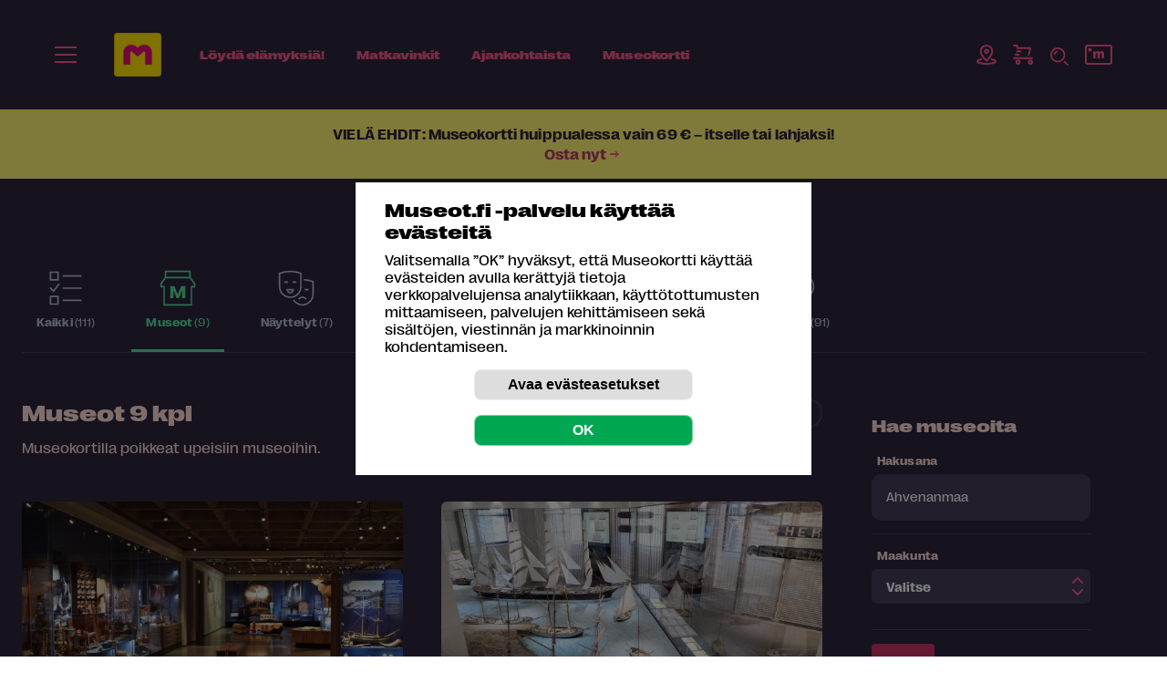

--- FILE ---
content_type: image/svg+xml
request_url: https://museot.fi/kuvat/icon-kohteetnavi/icon-puheenaiheet-24.svg
body_size: 243
content:
<svg xmlns="http://www.w3.org/2000/svg" width="24" height="24" fill="none" viewBox="0 0 24 24">
    <path stroke="#fff" stroke-linecap="square" stroke-miterlimit="10" stroke-width="2" d="M20.4 16.8C22 15.2 23 13.2 23 11c0-5-4.9-9-11-9S1 6 1 11s4.9 9 11 9c1.1 0 2.1-.1 3.1-.4L21 22l-.6-5.2zM8 9h8M8 13h5"/>
</svg>


--- FILE ---
content_type: image/svg+xml
request_url: https://museot.fi/kuvat/icon-some/icon-instagram-16_2.svg
body_size: 702
content:
<svg width="16" height="16" fill="none" xmlns="http://www.w3.org/2000/svg"><path d="M8 1.422c2.133 0 2.4 0 3.2.09.8 0 1.244.177 1.511.266.356.178.622.355.889.622s.444.533.622.889c.09.267.267.711.267 1.511 0 .8.089 1.067.089 3.2s0 2.4-.09 3.2c0 .8-.177 1.245-.266 1.511a3.19 3.19 0 01-.622.89 3.19 3.19 0 01-.889.621c-.267.09-.711.267-1.511.267-.8 0-1.067.089-3.2.089s-2.4 0-3.2-.089c-.8 0-1.244-.178-1.511-.267A3.19 3.19 0 012.4 13.6a3.19 3.19 0 01-.622-.889c-.09-.266-.267-.71-.267-1.51s-.089-1.068-.089-3.2c0-2.134 0-2.4.09-3.2 0-.8.177-1.245.266-1.512.178-.356.355-.622.622-.889s.533-.444.889-.622C3.556 1.689 4 1.51 4.8 1.51c.8-.089 1.067-.089 3.2-.089zM8 0C5.867 0 5.511 0 4.711.09c-.889 0-1.422.178-1.955.356a3.48 3.48 0 00-1.423.888 3.48 3.48 0 00-.889 1.423C.267 3.289.09 3.822.09 4.71 0 5.511 0 5.867 0 8.001c0 2.133 0 2.488.089 3.288 0 .889.178 1.422.355 1.956.178.533.445.977.89 1.422a3.48 3.48 0 001.422.889c.533.178 1.066.355 1.955.355s1.156.09 3.289.09 2.489 0 3.289-.09c.889 0 1.422-.178 1.955-.355a3.48 3.48 0 001.423-.89c.444-.444.71-.888.889-1.421.177-.534.355-1.067.355-1.956S16 10.134 16 8c0-2.133 0-2.489-.089-3.289 0-.889-.178-1.422-.355-1.955a3.48 3.48 0 00-.89-1.423 3.48 3.48 0 00-1.422-.888C12.711.267 12.178.089 11.29.089 10.489 0 10.133 0 8 0z" fill="#fff"/><path d="M8 3.911A4.173 4.173 0 003.822 8.09c0 2.222 1.867 4.089 4.09 4.089A4.173 4.173 0 0012.088 8c0-2.222-1.867-4.089-4.089-4.089zm.089 6.756A2.77 2.77 0 015.333 7.91a2.58 2.58 0 012.578-2.578 2.77 2.77 0 012.756 2.756 2.58 2.58 0 01-2.578 2.578zM12.267 4.711a.978.978 0 100-1.955.978.978 0 000 1.955z" fill="#fff"/></svg>

--- FILE ---
content_type: image/svg+xml
request_url: https://museot.fi/kuvat/icon/icon-arrow-down-24.svg
body_size: 186
content:
<svg xmlns="http://www.w3.org/2000/svg" width="24" height="24" fill="none" viewBox="0 0 24 24">
    <path stroke="#FF598F" stroke-linecap="round" stroke-linejoin="round" stroke-miterlimit="10" stroke-width="2" d="M16 11l-4 4-4-4"/>
</svg>


--- FILE ---
content_type: image/svg+xml
request_url: https://museot.fi/kuvat/icon-kuvitus/illustration-bike.svg
body_size: 2702
content:
<svg xmlns="http://www.w3.org/2000/svg" width="396" height="365" fill="none" viewBox="0 0 396 365">
    <circle cx="225" cy="181" r="171" fill="#443C58"/>
    <g clip-path="url(#prefix__clip0)">
        <path fill="#DF2A29" d="M160.465 112.075c1.517.378 3.035-.379 4.173-1.515l6.828-9.087 3.414 1.136c2.276.757 4.552-.757 4.931-2.65.759-2.272-.758-4.544-2.655-4.923l-6.07-1.893c-1.517-.379-3.414 0-4.552 1.515l-8.725 11.359c-1.517 1.893-1.138 4.543.759 5.679.759 0 1.138.379 1.897.379z"/>
        <path fill="#F0AC83" d="M185.88 108.667l-.38 7.573-18.208-7.194-.759-3.029 19.347 2.65zM170.705 142.744l4.173 121.54s7.966 1.136 8.345 0c22.761-61.717 18.588-115.482 18.588-115.482l-31.106-6.058z"/>
        <path fill="#FFE800" d="M174.878 261.255c1.517 1.515 2.655 2.651 5.311 3.029 2.276 0 3.035-.757 4.931-1.514 2.276 1.893 3.414 5.301 2.276 9.087-1.138-.379-44.383 7.951-44.383 4.922-4.552-11.359 26.175-14.388 31.865-15.524z"/>
        <path fill="#F0AC83" d="M265.92 73.833c.379 3.408-1.897 6.815-5.69 7.194-3.414.379-6.828-1.893-7.208-5.68l-2.276-17.038c-.379-3.408 1.897-6.815 5.69-7.194 3.414-.379 6.829 1.893 7.208 5.68l2.276 17.038z"/>
        <path fill="#F0AC83" d="M253.403 15.145c-6.828-1.136-13.656 0-19.346 3.408 1.517 3.786 1.897 9.087 0 12.873 0 0-3.035 3.787-3.414 4.923-1.518 4.165 4.172 2.271 3.793 5.679v1.136l4.552-.379c.38 1.893-1.138 3.787-3.414 3.787h-1.517c0 7.95 2.655 19.688 28.451 8.708 4.552-1.893 9.483-4.165 14.415-4.544 0-.378.379-.757.379-1.135 2.276-16.282-8.345-31.427-23.899-34.456z"/>
        <path fill="#F0AC83" d="M235.193 46.572c1.897 0 3.414-1.894 3.035-3.787l-4.552.379v3.408h1.517z"/>
        <path fill="#F0AC83" d="M235.193 46.572c1.897 0 3.414-1.894 3.035-3.787l-4.552.379v3.408h1.517z"/>
        <path fill="#E9E9E9" d="M310.683 238.159c31.107 5.679 51.971 35.212 46.66 66.639-5.69 31.047-35.279 51.872-66.765 46.571-31.106-5.679-51.97-35.212-46.66-66.639 5.691-31.047 35.28-51.872 66.765-46.571zm1.897-12.495c-38.314-6.815-74.731 18.553-81.559 56.795-6.828 38.241 18.588 74.59 56.902 81.405 38.313 6.815 74.731-18.553 81.559-56.794 7.207-38.242-18.588-74.591-56.902-81.406zM80.42 197.645c31.107 5.68 51.971 35.213 46.66 66.639-5.69 31.048-35.658 51.873-66.764 46.193-31.107-5.301-51.97-35.212-46.66-66.26 5.69-31.048 35.28-52.251 66.765-46.572zm2.277-12.495c-38.314-6.815-74.731 18.553-81.56 56.795-6.828 38.242 18.968 74.59 56.902 81.406 38.314 6.815 74.732-18.553 81.56-56.795 6.828-38.242-18.968-74.59-56.902-81.406z"/>
        <path fill="#DF2A29" d="M297.786 275.643h-.759l-41.348-84.434 7.966-18.175c.759-1.893 0-4.165-1.897-4.922-1.896-.757-4.173 0-4.931 1.893l-29.21 67.018-100.526-69.668 32.623-53.387 15.174 2.65c1.897.379 4.173-1.136 4.552-3.029.38-1.893-1.138-4.165-3.034-4.543l-17.45-3.029c-1.518-.379-3.035.378-3.794 1.893l-81.18 131.385c-.38 0-.758-.379-1.138-.379-8.345-1.515-16.312 4.165-17.83 12.495-1.516 8.33 4.174 16.281 12.52 17.795 8.345 1.515 16.311-4.164 17.829-12.494.758-5.301-1.138-10.223-4.553-13.631l32.624-53.387 78.525 79.891c-.38 1.136-.759 2.65-1.138 3.786-1.518 9.466 3.793 18.553 12.518 21.204 1.138.378 2.276 1.136 3.414 1.514l-1.517 9.466-15.174 9.844c-1.517 1.136-2.276 3.408-1.138 4.923.379.757 1.517 1.514 2.276 1.514.759 0 1.897 0 2.655-.379l17.83-11.358 2.276-12.117 77.386 13.631c13.277 2.272 25.416-3.786 26.934-13.631 1.897-9.844-7.587-20.067-20.485-22.339zm-69.42-4.543l46.659 8.329 11.76 8.33c-.759 1.136-1.138 2.651-1.517 4.165-.759 4.165.379 7.952 2.276 10.981l-65.627-11.359c3.414-2.651 6.07-6.816 6.828-11.359.759-3.029.38-6.058-.379-9.087zm23.519-70.804l35.659 73.454-9.484-1.515-44.383-30.669 18.208-41.27zm8.346 68.91l-35.659-6.436 6.07-14.01 29.589 20.446zm-142.634-86.327l5.69-9.087 101.285 70.425-6.448 15.145c-1.518-.757-3.035-1.136-4.553-1.514-6.448-1.136-12.518 1.135-16.691 5.3l-79.283-80.269z"/>
        <path fill="#F0AC83" d="M161.223 182.879l45.521 112.832s7.966-1.894 7.966-3.029c.38-65.882-22.002-114.726-22.002-114.726l-31.485 4.923z"/>
        <path fill="#FFE800" d="M205.605 292.682c1.897 1.135 3.415 1.514 6.07.757 2.276-.757 2.655-1.515 3.793-3.029 3.035 1.136 4.932 3.786 5.311 7.951-1.138 0-39.072 22.339-39.831 19.689-7.966-9.087 20.105-22.339 24.657-25.368z"/>
        <path fill="#E33377" d="M292.475 73.076c-1.138-7.194-16.312-9.845-6.829-37.106 0 0 9.863-29.912-25.416-34.077-11.76-1.136-25.795 4.544-25.795 9.845 0 4.165-6.449 4.922-4.173 8.33 2.655 3.407 6.449 2.271 12.518 4.922 4.173 1.893 6.07 12.494 9.863 11.737 14.036-2.272 12.898 2.65 13.277 4.922.38 3.03-3.034 7.194-4.552 7.952-1.138.757-4.931 12.873-3.035 18.552 1.518 4.544 18.209 45.815 24.658 44.3 6.449-1.136 10.622-32.183 9.484-39.377z"/>
        <path fill="#2C345E" d="M235.953 32.562c0 .758.379 1.136 1.138 1.515.759 0 1.138-.379 1.518-1.136 0-.757-.38-1.136-1.138-1.515-.759 0-1.518.379-1.518 1.136zM286.786 35.97c.379-.757.379-1.136.759-1.893 0 0 9.863-29.912-25.416-34.077-10.243-1.136-22.002 3.029-25.037 7.573 9.104 3.786 34.9 14.388 49.694 28.397z"/>
        <path stroke="#2C345E" stroke-linejoin="round" stroke-miterlimit="10" stroke-width=".674" d="M258.333 15.902l-5.69 42.786 24.278-33.32"/>
        <path fill="#FFE800" d="M272.369 145.773c-8.725-19.689 20.485-72.697-10.622-77.24-14.035 7.572-39.831 20.067-41.728 27.26-2.276 7.195-.758 17.796-.758 24.233-.38 7.573-23.52 12.873-42.108 17.417-18.588 4.544-37.934 58.309-28.451 61.717 9.484 3.407 23.899 28.018 33.762 34.077 9.863 6.058 33.003-15.903 45.142-10.602 11.381 5.679 53.109-56.795 44.763-76.862z"/>
        <path fill="#FFE800" d="M256.816 80.648l-22.381 29.912-55.005-3.029 2.655 9.466s45.522 28.019 58.799 23.854c11.759-3.787 26.554-40.514 26.554-40.514l-10.622-19.689z"/>
        <path fill="#fff" d="M152.117 279.051l23.899-3.408 20.485 3.786"/>
        <path fill="#DF2A29" d="M151.36 283.216h1.138l23.52-3.029 19.726 3.407c2.276.379 4.173-1.135 4.552-3.407.379-2.272-1.138-4.165-3.414-4.922l-21.243-3.787-23.899 3.408c-2.276.379-3.794 2.272-3.414 4.543 0 1.894 1.517 3.408 3.034 3.787z"/>
        <path fill="#F0AC83" d="M165.016 104.881c-2.655-.379-6.07 9.087-3.794 9.844 4.932 1.893 3.415-3.029 5.691-4.922 2.276-1.893 6.828-.757 7.587-1.893.379-.758-4.173-1.515-6.07-1.893-1.517-.758-3.035-1.136-3.414-1.136zM193.468 96.172l-.759 7.573-18.209-7.573-.379-3.029 19.347 3.03z"/>
        <path fill="#FFE800" d="M265.163 70.804l-23.14 29.154-55.005-5.3 2.276 9.465s44.762 29.534 58.039 25.747c11.76-3.029 28.072-39.756 28.072-39.756l-10.242-19.31z"/>
        <path fill="#F0AC83" d="M172.601 91.629c-2.655-.758-6.449 8.708-4.173 9.465 4.932 1.894 3.415-3.029 5.691-4.922 2.276-1.893 6.828-.378 7.587-1.514.379-.758-4.173-1.515-6.07-2.272-1.517 0-2.655-.379-3.035-.757z"/>
    </g>
    <defs>
        <clipPath id="prefix__clip0">
            <path fill="#fff" d="M0 0H371V365H0z"/>
        </clipPath>
    </defs>
</svg>


--- FILE ---
content_type: image/svg+xml
request_url: https://museot.fi/kuvat/icon/icon-hotspot-lines-20.svg
body_size: 675
content:
<svg xmlns="http://www.w3.org/2000/svg" width="20" height="20" fill="none" viewBox="0 0 20 20">
    <path fill="#FF598F" d="M9.957 18.913l-.531-.528-.002.001.533.527zm-.414 0l.533-.527-.002-.001-.531.528zM9.75.25c-3.672 0-7.5 2.827-7.5 7.565h1.5c0-3.794 3.036-6.065 6-6.065V.25zm7.5 7.565c0-4.738-3.828-7.565-7.5-7.565v1.5c2.964 0 6 2.271 6 6.065h1.5zm-6.76 11.627c.144-.145 1.81-1.833 3.444-4.059.817-1.113 1.638-2.376 2.257-3.66.615-1.276 1.059-2.63 1.059-3.908h-1.5c0 .956-.34 2.073-.91 3.256-.566 1.173-1.33 2.355-2.116 3.425-1.57 2.139-3.176 3.766-3.298 3.889l1.063 1.057zm-.74.308c.277 0 .544-.11.74-.309l-1.066-1.055c.087-.088.205-.136.326-.136v1.5zm-.74-.309c.196.199.463.309.74.309v-1.5c.121 0 .239.048.326.136l-1.067 1.055zM2.25 7.815c0 1.279.444 2.632 1.06 3.907.619 1.285 1.44 2.548 2.257 3.661 1.634 2.226 3.299 3.914 3.444 4.06l1.063-1.058c-.122-.123-1.728-1.75-3.298-3.89-.786-1.069-1.55-2.25-2.116-3.424-.57-1.183-.91-2.3-.91-3.256h-1.5zm7.49 1.583c-.879 0-1.598-.718-1.598-1.611h-1.5c0 1.714 1.383 3.11 3.098 3.11v-1.5zm1.598-1.611c0 .893-.72 1.61-1.598 1.61v1.5c1.714 0 3.098-1.396 3.098-3.11h-1.5zM9.74 6.177c.878 0 1.598.717 1.598 1.61h1.5c0-1.714-1.383-3.11-3.098-3.11v1.5zm-1.598 1.61c0-.893.72-1.61 1.598-1.61v-1.5c-1.715 0-3.098 1.396-3.098 3.11h1.5z"/>
</svg>
